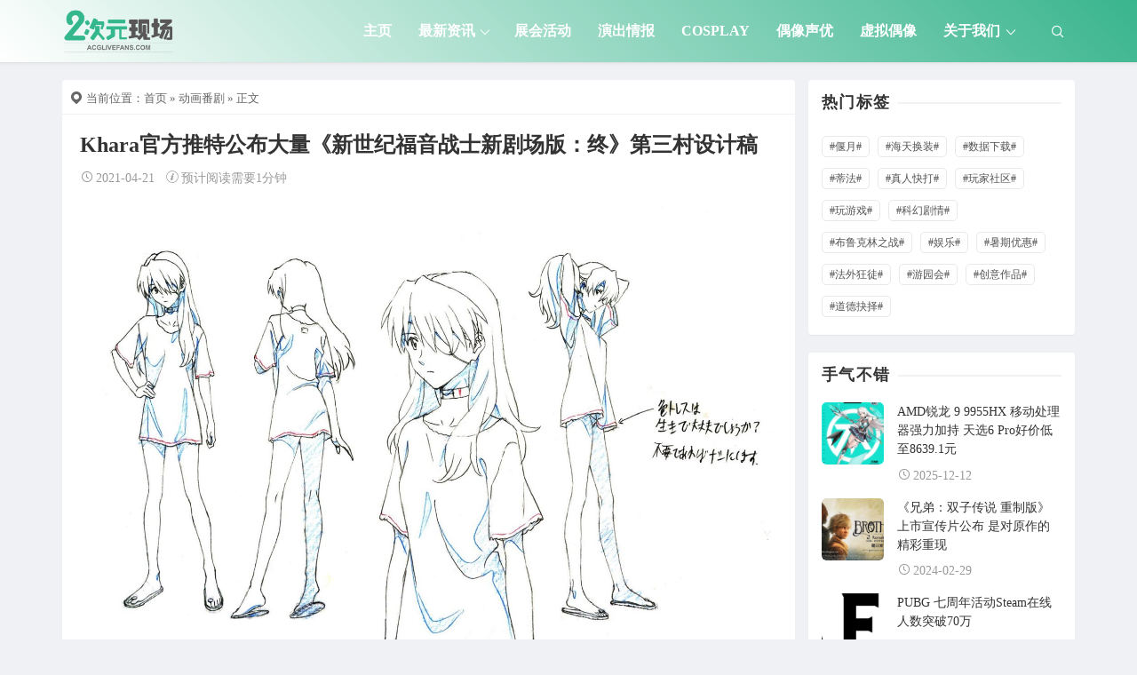

--- FILE ---
content_type: text/html; charset=UTF-8
request_url: https://www.acglivefan.com/archives/61485
body_size: 13985
content:
<!DOCTYPE html>
<html lang="en-US">
<head>
<meta http-equiv="content-type" content="text/html; charset=UTF-8">
<meta name="viewport" content="width=device-width, minimum-scale=1.0, maximum-scale=1.0, initial-scale=1.0">

<title>Khara官方推特公布大量《新世纪福音战士新剧场版：终》第三村设计稿-二次元现场</title>
<meta name="keywords" content="剧场版,新世纪福音战士,khara,明日香,草稿,动画番剧, 资讯聚合, 2021">
<meta name="description" content="虽然连续五周周末票房冠军的记录被《名侦探柯南：绯色的子弹》给打破了，但《新世纪福音战士新剧场版：终》还是不断在自家的官方各种账号放出各种幕后的资料，4月17日就在官方Khara二号机上公布了一张有庵野秀明老婆安野洋子设计的在第三村中服装、凉鞋的草案还有明日香珍爱的娃娃的设计稿。这部剧场版中，第三村这个自给自足的地方是这次《终》的一个亮点，几位主角少有享受到了正常人的生活。所以他们的服装都是很过去有">
<script type="application/javascript">var ajaxurl = "https://www.acglivefan.com/wp-admin/admin-ajax.php"</script><meta name='robots' content='max-image-preview:large' />
<script src="https://www.acglivefan.com/wp-content/themes/Relive-Pro/static/js/lazysizes.min.js" async=""></script><link rel="alternate" title="oEmbed (JSON)" type="application/json+oembed" href="https://www.acglivefan.com/wp-json/oembed/1.0/embed?url=https%3A%2F%2Fwww.acglivefan.com%2Farchives%2F61485" />
<link rel="alternate" title="oEmbed (XML)" type="text/xml+oembed" href="https://www.acglivefan.com/wp-json/oembed/1.0/embed?url=https%3A%2F%2Fwww.acglivefan.com%2Farchives%2F61485&#038;format=xml" />
<style id='wp-img-auto-sizes-contain-inline-css' type='text/css'>
img:is([sizes=auto i],[sizes^="auto," i]){contain-intrinsic-size:3000px 1500px}
/*# sourceURL=wp-img-auto-sizes-contain-inline-css */
</style>
<style id='wp-block-library-inline-css' type='text/css'>
:root{--wp-block-synced-color:#7a00df;--wp-block-synced-color--rgb:122,0,223;--wp-bound-block-color:var(--wp-block-synced-color);--wp-editor-canvas-background:#ddd;--wp-admin-theme-color:#007cba;--wp-admin-theme-color--rgb:0,124,186;--wp-admin-theme-color-darker-10:#006ba1;--wp-admin-theme-color-darker-10--rgb:0,107,160.5;--wp-admin-theme-color-darker-20:#005a87;--wp-admin-theme-color-darker-20--rgb:0,90,135;--wp-admin-border-width-focus:2px}@media (min-resolution:192dpi){:root{--wp-admin-border-width-focus:1.5px}}.wp-element-button{cursor:pointer}:root .has-very-light-gray-background-color{background-color:#eee}:root .has-very-dark-gray-background-color{background-color:#313131}:root .has-very-light-gray-color{color:#eee}:root .has-very-dark-gray-color{color:#313131}:root .has-vivid-green-cyan-to-vivid-cyan-blue-gradient-background{background:linear-gradient(135deg,#00d084,#0693e3)}:root .has-purple-crush-gradient-background{background:linear-gradient(135deg,#34e2e4,#4721fb 50%,#ab1dfe)}:root .has-hazy-dawn-gradient-background{background:linear-gradient(135deg,#faaca8,#dad0ec)}:root .has-subdued-olive-gradient-background{background:linear-gradient(135deg,#fafae1,#67a671)}:root .has-atomic-cream-gradient-background{background:linear-gradient(135deg,#fdd79a,#004a59)}:root .has-nightshade-gradient-background{background:linear-gradient(135deg,#330968,#31cdcf)}:root .has-midnight-gradient-background{background:linear-gradient(135deg,#020381,#2874fc)}:root{--wp--preset--font-size--normal:16px;--wp--preset--font-size--huge:42px}.has-regular-font-size{font-size:1em}.has-larger-font-size{font-size:2.625em}.has-normal-font-size{font-size:var(--wp--preset--font-size--normal)}.has-huge-font-size{font-size:var(--wp--preset--font-size--huge)}.has-text-align-center{text-align:center}.has-text-align-left{text-align:left}.has-text-align-right{text-align:right}.has-fit-text{white-space:nowrap!important}#end-resizable-editor-section{display:none}.aligncenter{clear:both}.items-justified-left{justify-content:flex-start}.items-justified-center{justify-content:center}.items-justified-right{justify-content:flex-end}.items-justified-space-between{justify-content:space-between}.screen-reader-text{border:0;clip-path:inset(50%);height:1px;margin:-1px;overflow:hidden;padding:0;position:absolute;width:1px;word-wrap:normal!important}.screen-reader-text:focus{background-color:#ddd;clip-path:none;color:#444;display:block;font-size:1em;height:auto;left:5px;line-height:normal;padding:15px 23px 14px;text-decoration:none;top:5px;width:auto;z-index:100000}html :where(.has-border-color){border-style:solid}html :where([style*=border-top-color]){border-top-style:solid}html :where([style*=border-right-color]){border-right-style:solid}html :where([style*=border-bottom-color]){border-bottom-style:solid}html :where([style*=border-left-color]){border-left-style:solid}html :where([style*=border-width]){border-style:solid}html :where([style*=border-top-width]){border-top-style:solid}html :where([style*=border-right-width]){border-right-style:solid}html :where([style*=border-bottom-width]){border-bottom-style:solid}html :where([style*=border-left-width]){border-left-style:solid}html :where(img[class*=wp-image-]){height:auto;max-width:100%}:where(figure){margin:0 0 1em}html :where(.is-position-sticky){--wp-admin--admin-bar--position-offset:var(--wp-admin--admin-bar--height,0px)}@media screen and (max-width:600px){html :where(.is-position-sticky){--wp-admin--admin-bar--position-offset:0px}}

/*# sourceURL=wp-block-library-inline-css */
</style><style id='global-styles-inline-css' type='text/css'>
:root{--wp--preset--aspect-ratio--square: 1;--wp--preset--aspect-ratio--4-3: 4/3;--wp--preset--aspect-ratio--3-4: 3/4;--wp--preset--aspect-ratio--3-2: 3/2;--wp--preset--aspect-ratio--2-3: 2/3;--wp--preset--aspect-ratio--16-9: 16/9;--wp--preset--aspect-ratio--9-16: 9/16;--wp--preset--color--black: #000000;--wp--preset--color--cyan-bluish-gray: #abb8c3;--wp--preset--color--white: #ffffff;--wp--preset--color--pale-pink: #f78da7;--wp--preset--color--vivid-red: #cf2e2e;--wp--preset--color--luminous-vivid-orange: #ff6900;--wp--preset--color--luminous-vivid-amber: #fcb900;--wp--preset--color--light-green-cyan: #7bdcb5;--wp--preset--color--vivid-green-cyan: #00d084;--wp--preset--color--pale-cyan-blue: #8ed1fc;--wp--preset--color--vivid-cyan-blue: #0693e3;--wp--preset--color--vivid-purple: #9b51e0;--wp--preset--gradient--vivid-cyan-blue-to-vivid-purple: linear-gradient(135deg,rgb(6,147,227) 0%,rgb(155,81,224) 100%);--wp--preset--gradient--light-green-cyan-to-vivid-green-cyan: linear-gradient(135deg,rgb(122,220,180) 0%,rgb(0,208,130) 100%);--wp--preset--gradient--luminous-vivid-amber-to-luminous-vivid-orange: linear-gradient(135deg,rgb(252,185,0) 0%,rgb(255,105,0) 100%);--wp--preset--gradient--luminous-vivid-orange-to-vivid-red: linear-gradient(135deg,rgb(255,105,0) 0%,rgb(207,46,46) 100%);--wp--preset--gradient--very-light-gray-to-cyan-bluish-gray: linear-gradient(135deg,rgb(238,238,238) 0%,rgb(169,184,195) 100%);--wp--preset--gradient--cool-to-warm-spectrum: linear-gradient(135deg,rgb(74,234,220) 0%,rgb(151,120,209) 20%,rgb(207,42,186) 40%,rgb(238,44,130) 60%,rgb(251,105,98) 80%,rgb(254,248,76) 100%);--wp--preset--gradient--blush-light-purple: linear-gradient(135deg,rgb(255,206,236) 0%,rgb(152,150,240) 100%);--wp--preset--gradient--blush-bordeaux: linear-gradient(135deg,rgb(254,205,165) 0%,rgb(254,45,45) 50%,rgb(107,0,62) 100%);--wp--preset--gradient--luminous-dusk: linear-gradient(135deg,rgb(255,203,112) 0%,rgb(199,81,192) 50%,rgb(65,88,208) 100%);--wp--preset--gradient--pale-ocean: linear-gradient(135deg,rgb(255,245,203) 0%,rgb(182,227,212) 50%,rgb(51,167,181) 100%);--wp--preset--gradient--electric-grass: linear-gradient(135deg,rgb(202,248,128) 0%,rgb(113,206,126) 100%);--wp--preset--gradient--midnight: linear-gradient(135deg,rgb(2,3,129) 0%,rgb(40,116,252) 100%);--wp--preset--font-size--small: 13px;--wp--preset--font-size--medium: 20px;--wp--preset--font-size--large: 36px;--wp--preset--font-size--x-large: 42px;--wp--preset--spacing--20: 0.44rem;--wp--preset--spacing--30: 0.67rem;--wp--preset--spacing--40: 1rem;--wp--preset--spacing--50: 1.5rem;--wp--preset--spacing--60: 2.25rem;--wp--preset--spacing--70: 3.38rem;--wp--preset--spacing--80: 5.06rem;--wp--preset--shadow--natural: 6px 6px 9px rgba(0, 0, 0, 0.2);--wp--preset--shadow--deep: 12px 12px 50px rgba(0, 0, 0, 0.4);--wp--preset--shadow--sharp: 6px 6px 0px rgba(0, 0, 0, 0.2);--wp--preset--shadow--outlined: 6px 6px 0px -3px rgb(255, 255, 255), 6px 6px rgb(0, 0, 0);--wp--preset--shadow--crisp: 6px 6px 0px rgb(0, 0, 0);}:where(.is-layout-flex){gap: 0.5em;}:where(.is-layout-grid){gap: 0.5em;}body .is-layout-flex{display: flex;}.is-layout-flex{flex-wrap: wrap;align-items: center;}.is-layout-flex > :is(*, div){margin: 0;}body .is-layout-grid{display: grid;}.is-layout-grid > :is(*, div){margin: 0;}:where(.wp-block-columns.is-layout-flex){gap: 2em;}:where(.wp-block-columns.is-layout-grid){gap: 2em;}:where(.wp-block-post-template.is-layout-flex){gap: 1.25em;}:where(.wp-block-post-template.is-layout-grid){gap: 1.25em;}.has-black-color{color: var(--wp--preset--color--black) !important;}.has-cyan-bluish-gray-color{color: var(--wp--preset--color--cyan-bluish-gray) !important;}.has-white-color{color: var(--wp--preset--color--white) !important;}.has-pale-pink-color{color: var(--wp--preset--color--pale-pink) !important;}.has-vivid-red-color{color: var(--wp--preset--color--vivid-red) !important;}.has-luminous-vivid-orange-color{color: var(--wp--preset--color--luminous-vivid-orange) !important;}.has-luminous-vivid-amber-color{color: var(--wp--preset--color--luminous-vivid-amber) !important;}.has-light-green-cyan-color{color: var(--wp--preset--color--light-green-cyan) !important;}.has-vivid-green-cyan-color{color: var(--wp--preset--color--vivid-green-cyan) !important;}.has-pale-cyan-blue-color{color: var(--wp--preset--color--pale-cyan-blue) !important;}.has-vivid-cyan-blue-color{color: var(--wp--preset--color--vivid-cyan-blue) !important;}.has-vivid-purple-color{color: var(--wp--preset--color--vivid-purple) !important;}.has-black-background-color{background-color: var(--wp--preset--color--black) !important;}.has-cyan-bluish-gray-background-color{background-color: var(--wp--preset--color--cyan-bluish-gray) !important;}.has-white-background-color{background-color: var(--wp--preset--color--white) !important;}.has-pale-pink-background-color{background-color: var(--wp--preset--color--pale-pink) !important;}.has-vivid-red-background-color{background-color: var(--wp--preset--color--vivid-red) !important;}.has-luminous-vivid-orange-background-color{background-color: var(--wp--preset--color--luminous-vivid-orange) !important;}.has-luminous-vivid-amber-background-color{background-color: var(--wp--preset--color--luminous-vivid-amber) !important;}.has-light-green-cyan-background-color{background-color: var(--wp--preset--color--light-green-cyan) !important;}.has-vivid-green-cyan-background-color{background-color: var(--wp--preset--color--vivid-green-cyan) !important;}.has-pale-cyan-blue-background-color{background-color: var(--wp--preset--color--pale-cyan-blue) !important;}.has-vivid-cyan-blue-background-color{background-color: var(--wp--preset--color--vivid-cyan-blue) !important;}.has-vivid-purple-background-color{background-color: var(--wp--preset--color--vivid-purple) !important;}.has-black-border-color{border-color: var(--wp--preset--color--black) !important;}.has-cyan-bluish-gray-border-color{border-color: var(--wp--preset--color--cyan-bluish-gray) !important;}.has-white-border-color{border-color: var(--wp--preset--color--white) !important;}.has-pale-pink-border-color{border-color: var(--wp--preset--color--pale-pink) !important;}.has-vivid-red-border-color{border-color: var(--wp--preset--color--vivid-red) !important;}.has-luminous-vivid-orange-border-color{border-color: var(--wp--preset--color--luminous-vivid-orange) !important;}.has-luminous-vivid-amber-border-color{border-color: var(--wp--preset--color--luminous-vivid-amber) !important;}.has-light-green-cyan-border-color{border-color: var(--wp--preset--color--light-green-cyan) !important;}.has-vivid-green-cyan-border-color{border-color: var(--wp--preset--color--vivid-green-cyan) !important;}.has-pale-cyan-blue-border-color{border-color: var(--wp--preset--color--pale-cyan-blue) !important;}.has-vivid-cyan-blue-border-color{border-color: var(--wp--preset--color--vivid-cyan-blue) !important;}.has-vivid-purple-border-color{border-color: var(--wp--preset--color--vivid-purple) !important;}.has-vivid-cyan-blue-to-vivid-purple-gradient-background{background: var(--wp--preset--gradient--vivid-cyan-blue-to-vivid-purple) !important;}.has-light-green-cyan-to-vivid-green-cyan-gradient-background{background: var(--wp--preset--gradient--light-green-cyan-to-vivid-green-cyan) !important;}.has-luminous-vivid-amber-to-luminous-vivid-orange-gradient-background{background: var(--wp--preset--gradient--luminous-vivid-amber-to-luminous-vivid-orange) !important;}.has-luminous-vivid-orange-to-vivid-red-gradient-background{background: var(--wp--preset--gradient--luminous-vivid-orange-to-vivid-red) !important;}.has-very-light-gray-to-cyan-bluish-gray-gradient-background{background: var(--wp--preset--gradient--very-light-gray-to-cyan-bluish-gray) !important;}.has-cool-to-warm-spectrum-gradient-background{background: var(--wp--preset--gradient--cool-to-warm-spectrum) !important;}.has-blush-light-purple-gradient-background{background: var(--wp--preset--gradient--blush-light-purple) !important;}.has-blush-bordeaux-gradient-background{background: var(--wp--preset--gradient--blush-bordeaux) !important;}.has-luminous-dusk-gradient-background{background: var(--wp--preset--gradient--luminous-dusk) !important;}.has-pale-ocean-gradient-background{background: var(--wp--preset--gradient--pale-ocean) !important;}.has-electric-grass-gradient-background{background: var(--wp--preset--gradient--electric-grass) !important;}.has-midnight-gradient-background{background: var(--wp--preset--gradient--midnight) !important;}.has-small-font-size{font-size: var(--wp--preset--font-size--small) !important;}.has-medium-font-size{font-size: var(--wp--preset--font-size--medium) !important;}.has-large-font-size{font-size: var(--wp--preset--font-size--large) !important;}.has-x-large-font-size{font-size: var(--wp--preset--font-size--x-large) !important;}
/*# sourceURL=global-styles-inline-css */
</style>

<style id='classic-theme-styles-inline-css' type='text/css'>
/*! This file is auto-generated */
.wp-block-button__link{color:#fff;background-color:#32373c;border-radius:9999px;box-shadow:none;text-decoration:none;padding:calc(.667em + 2px) calc(1.333em + 2px);font-size:1.125em}.wp-block-file__button{background:#32373c;color:#fff;text-decoration:none}
/*# sourceURL=/wp-includes/css/classic-themes.min.css */
</style>
<link rel='stylesheet' id='xintheme_vendors-css' href='https://www.acglivefan.com/wp-content/themes/Relive-Pro/static/css/vendors.css' type='text/css' media='all' />
<link rel='stylesheet' id='relive-style-css' href='https://www.acglivefan.com/wp-content/themes/Relive-Pro/static/css/style.css' type='text/css' media='all' />
<link rel='stylesheet' id='iconfont-css' href='https://www.acglivefan.com/wp-content/themes/Relive-Pro/static/font/iconfont.css' type='text/css' media='all' />
<link rel='stylesheet' id='fancybox-css' href='https://www.acglivefan.com/wp-content/themes/Relive-Pro/static/fancybox/jquery.fancybox.min.css' type='text/css' media='all' />
<script type="text/javascript" src="https://www.acglivefan.com/wp-includes/js/jquery/jquery.min.js" id="jquery-core-js"></script>
<script type="text/javascript" src="https://www.acglivefan.com/wp-includes/js/jquery/jquery-migrate.min.js" id="jquery-migrate-js"></script>
<link rel="https://api.w.org/" href="https://www.acglivefan.com/wp-json/" /><link rel="alternate" title="JSON" type="application/json" href="https://www.acglivefan.com/wp-json/wp/v2/posts/61485" /><style>.mobile-header--inverse .mobile-header-btn,.mobile-header--inverse .mobile-header-btn:hover,.navigation-bar--inverse .navigation--main > li > a, .navigation-bar--inverse .navigation-bar-btn,.navigation-bar--inverse .navigation--main > li.current-menu-item > a, .navigation-bar--inverse .navigation--main > li:hover > a,.navigation-bar--inverse .navigation-bar-btn:hover,.social-list--inverse > li > a,.social-list--inverse > li > a:hover {color: #fff;}</style><style>.post__thumb a:first-child{-webkit-backface-visibility: hidden;-moz-backface-visibility: hidden;-webkit-transform: translate3d(0, 0, 0);-moz-transform: translate3d(0, 0, 0);}.post__thumb a,.post--overlay,.post__thumb img,.xintheme-ad img,.widget img,.entry-content img,.featured-with-overlap-posts .sub-posts article .post__thumb{border-radius: 5px}.post__thumb a + a{border-radius: 2px}.post__cat,.category-tile__name{border-radius: 2px}</style><style>.breadcrumb a:hover,.post .post__title a:hover {color:}.navigation--main > li > a::before {background:#39b58d}.site-header--skin-4 .navigation--main > li > a::before {background: #39b58d !important;}</style><meta name="baidu-site-verification" content="code-l5OO1YqpXX" />
<script>
var _hmt = _hmt || [];
(function() {
  var hm = document.createElement("script");
  hm.src = "https://hm.baidu.com/hm.js?d2e705caa197e0fad943e3d38623d195";
  var s = document.getElementsByTagName("script")[0]; 
  s.parentNode.insertBefore(hm, s);
})();
</script>
<!-- Global site tag (gtag.js) - Google Analytics -->
<script async src="https://www.googletagmanager.com/gtag/js?id=G-G7GZ41EXW4"></script>
<script>
  window.dataLayer = window.dataLayer || [];
  function gtag(){dataLayer.push(arguments);}
  gtag('js', new Date());

  gtag('config', 'G-G7GZ41EXW4');
</script><link rel="icon" href="https://www.acglivefan.com/wp-content/uploads/2016/04/cropped-logo_512-32x32.png" sizes="32x32" />
<link rel="icon" href="https://www.acglivefan.com/wp-content/uploads/2016/04/cropped-logo_512-192x192.png" sizes="192x192" />
<link rel="apple-touch-icon" href="https://www.acglivefan.com/wp-content/uploads/2016/04/cropped-logo_512-180x180.png" />
<meta name="msapplication-TileImage" content="https://www.acglivefan.com/wp-content/uploads/2016/04/cropped-logo_512-270x270.png" />
<link rel='stylesheet' id='xintheme_blocks_block_assets-css' href='https://www.acglivefan.com/wp-content/themes/Relive-Pro/static/dist/blocks.style.build.css' type='text/css' media='all' />
</head>
<body class="wp-singular post-template-default single single-post postid-61485 single-format-standard wp-theme-Relive-Pro body_relive_v3">
<div class="site-wrapper">
	<style>.site-header .navigation-bar,.site-header .mobile-header,.site-header--skin-4, .site-header--skin-4 .mobile-header {background: #ffffff;background: -webkit-linear-gradient(-495deg, #39b58d 0, #ffffff 100%);background: linear-gradient(225deg, #39b58d 0, #ffffff 100%);}</style>
<header class="site-header site-header--skin-2">
<div id="mnmd-mobile-header" class="mobile-header visible-xs visible-sm mobile-header--inverse">
	<div class="mobile-header__inner mobile-header__inner--flex">
		<div class="header-branding header-branding--mobile mobile-header__section text-left">
			<div class="header-logo header-logo--mobile flexbox__item text-left">
				<a href="https://www.acglivefan.com">
					<img src="https://www.acglivefan.com/wp-content/uploads/2021/05/logo.png" alt="二次元现场">
				</a>
			</div>
		</div>
		<div class="mobile-header__section text-right">
			<button type="submit" class="mobile-header-btn js-search-dropdown-toggle">
				<span class="hidden-xs">搜索</span>
				<i class="iconfont icon-sousuo mdicon--last hidden-xs"></i>
				<i class="iconfont icon-sousuo visible-xs-inline-block"></i>
			</button>
			<a href="#mnmd-offcanvas-mobile" class="offcanvas-menu-toggle mobile-header-btn js-mnmd-offcanvas-toggle">
				<span class="hidden-xs">菜单</span>
				<i class="iconfont icon-wangzhandaohang mdicon--last hidden-xs"></i>
				<i class="iconfont icon-wangzhandaohang visible-xs-inline-block"></i>
			</a>
		</div>
	</div>
</div><nav class="navigation-bar navigation-bar--fullwidth hidden-xs hidden-sm js-sticky-header-holder navigation-bar--inverse">
<div class="container container--wide"><div class="navigation-bar__inner">
	<div class="navigation-bar__section">
		<div class="site-logo header-logo">
			<a href="https://www.acglivefan.com">
				<img src="https://www.acglivefan.com/wp-content/uploads/2021/05/logo.png" alt="二次元现场">
			</a>
		</div>
	</div>
	<div class="navigation-wrapper navigation-bar__section js-priority-nav">
		<div id="main-menu" class="menu-main-menu-container">
			<ul id="menu-main-menu" class="navigation navigation--main navigation--inline">
				<li class="menu-item"><a href="https://www.acglivefan.com/">主页</a></li>
<li class="menu-item current-post-ancestor current-menu-parent menu-item-has-children"><a href="https://www.acglivefan.com/news">最新资讯</a>
<ul class="sub-menu">
	<li class="menu-item current-post-ancestor current-menu-parent"><a href="https://www.acglivefan.com/anime">动画番剧</a></li>
	<li class="menu-item"><a href="https://www.acglivefan.com/comic">漫画小说</a></li>
	<li class="menu-item"><a href="https://www.acglivefan.com/%e6%b8%b8%e6%88%8f%e8%b5%84%e8%ae%af">游戏资讯</a></li>
	<li class="menu-item"><a href="https://www.acglivefan.com/model">手办周边</a></li>
</ul>
</li>
<li class="menu-item"><a href="https://www.acglivefan.com/acg">展会活动</a></li>
<li class="menu-item"><a href="https://www.acglivefan.com/%e6%bc%94%e5%87%ba%e6%83%85%e6%8a%a5">演出情报</a></li>
<li class="menu-item"><a href="https://www.acglivefan.com/cosplay">Cosplay</a></li>
<li class="menu-item"><a href="https://www.acglivefan.com/idol">偶像声优</a></li>
<li class="menu-item"><a href="https://www.acglivefan.com/vtuber">虚拟偶像</a></li>
<li class="menu-item menu-item-has-children"><a href="https://www.acglivefan.com/about">关于我们</a>
<ul class="sub-menu">
	<li class="menu-item"><a rel="privacy-policy" href="https://www.acglivefan.com/policy">隐私政策</a></li>
	<li class="menu-item"><a href="https://www.acglivefan.com/%e6%b8%a0%e9%81%93%e5%90%88%e4%bd%9c">渠道合作</a></li>
	<li class="menu-item"><a href="https://www.acglivefan.com/shengming">免责声明</a></li>
	<li class="menu-item"><a href="https://www.acglivefan.com/tousu">内容投诉</a></li>
</ul>
</li>
							</ul>
		</div>
	</div>
	<div class="navigation-bar__section lwa lwa-template-modal">
				<button type="submit" class="navigation-bar-btn js-search-dropdown-toggle">
			<i class="iconfont icon-sousuo"></i>
		</button>
	</div>
</div>
<div id="header-search-dropdown" class="header-search-dropdown ajax-search is-in-navbar js-ajax-search">
	<div class="container container--narrow">
		<form class="search-form search-form--horizontal" method="get" action="https://www.acglivefan.com/">
			<div class="search-form__input-wrap">
				<input type="text" name="s" class="search-form__input" placeholder="输入关键词进行搜索..." value=""/>
			</div>
			<div class="search-form__submit-wrap">
				<button type="submit" class="search-form__submit btn btn-primary">搜索一下</button>
			</div>
		</form>
		
		<div class="search-results">
			<div class="typing-loader"></div>
			<div class="search-results__inner"></div>
		</div>
	</div>
</div></div></nav>
</header>

		<div class="site-content">
		
		<div class="mnmd-block mnmd-block--fullwidth">
			<div class="container ">
				<div class="row">
										<div class="relive_v3_15 mnmd-main-col">
					<ul class="breadcrumb"><li><i class="iconfont icon-tripposition"></i> 当前位置：</li><a href="https://www.acglivefan.com">首页</a> &raquo; <a href="https://www.acglivefan.com/anime">动画番剧</a>  &raquo; 正文</ul>										<div class=" relive_v3 relive_v3_bottom_0">
												<article class="mnmd-block post">
						<div class="single-content">
							<header class="single-header">

<h1 class="entry-title">Khara官方推特公布大量《新世纪福音战士新剧场版：终》第三村设计稿</h1>
<div class="entry-meta">
				<time class="time published" title="2021-04-21"><i class="iconfont icon-time"></i>2021-04-21</time>
						<span><i class="iconfont icon-tishi3"></i>预计阅读需要1分钟</span>
	</div>
</header>																					<div class="entry-content typography-copy">
							<p><img fetchpriority="high" decoding="async" class="aligncenter size-full wp-image-61486" title="Khara官方推特公布大量《新世纪福音战士新剧场版：终》第三村设计稿" src="https://www.acglivefan.com/wp-content/uploads/2021/04/khara官方推特公布大量《新世纪福音战士新剧场版：.jpg" alt="Khara官方推特公布大量《新世纪福音战士新剧场版：终》第三村设计稿" width="2048" height="1448" srcset="https://www.acglivefan.com/wp-content/uploads/2021/04/khara官方推特公布大量《新世纪福音战士新剧场版：.jpg 2048w, https://www.acglivefan.com/wp-content/uploads/2021/04/khara官方推特公布大量《新世纪福音战士新剧场版：-300x212.jpg 300w, https://www.acglivefan.com/wp-content/uploads/2021/04/khara官方推特公布大量《新世纪福音战士新剧场版：-1024x724.jpg 1024w, https://www.acglivefan.com/wp-content/uploads/2021/04/khara官方推特公布大量《新世纪福音战士新剧场版：-768x543.jpg 768w, https://www.acglivefan.com/wp-content/uploads/2021/04/khara官方推特公布大量《新世纪福音战士新剧场版：-1536x1086.jpg 1536w" sizes="(max-width: 2048px) 100vw, 2048px" /></p>
<p>虽然连续五周周末票房冠军的记录被《名侦探柯南：绯色的子弹》给打破了，但《新世纪福音战士新剧场版：终》还是不断在自家的官方各种账号放出各种幕后的资料，4月17日就在官方Khara二号机上公布了一张有庵野秀明老婆安野洋子设计的在第三村中服装、凉鞋的草案还有明日香珍爱的娃娃的设计稿。这部剧场版中，第三村这个自给自足的地方是这次《终》的一个亮点，几位主角少有享受到了正常人的生活。所以他们的服装都是很过去有了不同，上一部中明日香的战斗服+帽子的造型其实很成功，我看到盗版周边上出了好多款，销量也很高。<br />
<span id="more-672979"></span></p>
<p><img decoding="async" class="aligncenter size-full wp-image-61487" title="Khara官方推特公布大量《新世纪福音战士新剧场版：终》第三村设计稿" src="https://www.acglivefan.com/wp-content/uploads/2021/04/khara官方推特公布大量《新世纪福音战士新剧场版：-1.jpg" alt="Khara官方推特公布大量《新世纪福音战士新剧场版：终》第三村设计稿" width="2048" height="1448" srcset="https://www.acglivefan.com/wp-content/uploads/2021/04/khara官方推特公布大量《新世纪福音战士新剧场版：-1.jpg 2048w, https://www.acglivefan.com/wp-content/uploads/2021/04/khara官方推特公布大量《新世纪福音战士新剧场版：-1-300x212.jpg 300w, https://www.acglivefan.com/wp-content/uploads/2021/04/khara官方推特公布大量《新世纪福音战士新剧场版：-1-1024x724.jpg 1024w, https://www.acglivefan.com/wp-content/uploads/2021/04/khara官方推特公布大量《新世纪福音战士新剧场版：-1-768x543.jpg 768w, https://www.acglivefan.com/wp-content/uploads/2021/04/khara官方推特公布大量《新世纪福音战士新剧场版：-1-1536x1086.jpg 1536w" sizes="(max-width: 2048px) 100vw, 2048px" /></p>
<p><img fetchpriority="high" decoding="async" class="aligncenter size-full wp-image-61486" title="Khara官方推特公布大量《新世纪福音战士新剧场版：终》第三村设计稿" src="https://www.acglivefan.com/wp-content/uploads/2021/04/khara官方推特公布大量《新世纪福音战士新剧场版：.jpg" alt="Khara官方推特公布大量《新世纪福音战士新剧场版：终》第三村设计稿" width="2048" height="1448" srcset="https://www.acglivefan.com/wp-content/uploads/2021/04/khara官方推特公布大量《新世纪福音战士新剧场版：.jpg 2048w, https://www.acglivefan.com/wp-content/uploads/2021/04/khara官方推特公布大量《新世纪福音战士新剧场版：-300x212.jpg 300w, https://www.acglivefan.com/wp-content/uploads/2021/04/khara官方推特公布大量《新世纪福音战士新剧场版：-1024x724.jpg 1024w, https://www.acglivefan.com/wp-content/uploads/2021/04/khara官方推特公布大量《新世纪福音战士新剧场版：-768x543.jpg 768w, https://www.acglivefan.com/wp-content/uploads/2021/04/khara官方推特公布大量《新世纪福音战士新剧场版：-1536x1086.jpg 1536w" sizes="(max-width: 2048px) 100vw, 2048px" /><br />
<img decoding="async" class="aligncenter size-full wp-image-61488" title="Khara官方推特公布大量《新世纪福音战士新剧场版：终》第三村设计稿" src="https://www.acglivefan.com/wp-content/uploads/2021/04/khara官方推特公布大量《新世纪福音战士新剧场版：-2.jpg" alt="Khara官方推特公布大量《新世纪福音战士新剧场版：终》第三村设计稿" width="2048" height="1448" srcset="https://www.acglivefan.com/wp-content/uploads/2021/04/khara官方推特公布大量《新世纪福音战士新剧场版：-2.jpg 2048w, https://www.acglivefan.com/wp-content/uploads/2021/04/khara官方推特公布大量《新世纪福音战士新剧场版：-2-300x212.jpg 300w, https://www.acglivefan.com/wp-content/uploads/2021/04/khara官方推特公布大量《新世纪福音战士新剧场版：-2-1024x724.jpg 1024w, https://www.acglivefan.com/wp-content/uploads/2021/04/khara官方推特公布大量《新世纪福音战士新剧场版：-2-768x543.jpg 768w, https://www.acglivefan.com/wp-content/uploads/2021/04/khara官方推特公布大量《新世纪福音战士新剧场版：-2-1536x1086.jpg 1536w" sizes="(max-width: 2048px) 100vw, 2048px" /></p>
<p>明日香·第3村的服装（风衣）·凉鞋 草稿</p>
<p>明日香・第3村的服装（睡衣T恤）・草稿方案-07 （均为井关修一设计）</p>
<p><img loading="lazy" decoding="async" class="aligncenter size-full wp-image-61489" title="Khara官方推特公布大量《新世纪福音战士新剧场版：终》第三村设计稿" src="https://www.acglivefan.com/wp-content/uploads/2021/04/khara官方推特公布大量《新世纪福音战士新剧场版：-3.jpg" alt="Khara官方推特公布大量《新世纪福音战士新剧场版：终》第三村设计稿" width="2048" height="1448" srcset="https://www.acglivefan.com/wp-content/uploads/2021/04/khara官方推特公布大量《新世纪福音战士新剧场版：-3.jpg 2048w, https://www.acglivefan.com/wp-content/uploads/2021/04/khara官方推特公布大量《新世纪福音战士新剧场版：-3-300x212.jpg 300w, https://www.acglivefan.com/wp-content/uploads/2021/04/khara官方推特公布大量《新世纪福音战士新剧场版：-3-1024x724.jpg 1024w, https://www.acglivefan.com/wp-content/uploads/2021/04/khara官方推特公布大量《新世纪福音战士新剧场版：-3-768x543.jpg 768w, https://www.acglivefan.com/wp-content/uploads/2021/04/khara官方推特公布大量《新世纪福音战士新剧场版：-3-1536x1086.jpg 1536w" sizes="auto, (max-width: 2048px) 100vw, 2048px" /><br />
<img loading="lazy" decoding="async" class="aligncenter size-full wp-image-61490" title="Khara官方推特公布大量《新世纪福音战士新剧场版：终》第三村设计稿" src="https://www.acglivefan.com/wp-content/uploads/2021/04/khara官方推特公布大量《新世纪福音战士新剧场版：-4.jpg" alt="Khara官方推特公布大量《新世纪福音战士新剧场版：终》第三村设计稿" width="2048" height="1448" srcset="https://www.acglivefan.com/wp-content/uploads/2021/04/khara官方推特公布大量《新世纪福音战士新剧场版：-4.jpg 2048w, https://www.acglivefan.com/wp-content/uploads/2021/04/khara官方推特公布大量《新世纪福音战士新剧场版：-4-300x212.jpg 300w, https://www.acglivefan.com/wp-content/uploads/2021/04/khara官方推特公布大量《新世纪福音战士新剧场版：-4-1024x724.jpg 1024w, https://www.acglivefan.com/wp-content/uploads/2021/04/khara官方推特公布大量《新世纪福音战士新剧场版：-4-768x543.jpg 768w, https://www.acglivefan.com/wp-content/uploads/2021/04/khara官方推特公布大量《新世纪福音战士新剧场版：-4-1536x1086.jpg 1536w" sizes="auto, (max-width: 2048px) 100vw, 2048px" /><br />
<img loading="lazy" decoding="async" class="aligncenter size-full wp-image-61491" title="Khara官方推特公布大量《新世纪福音战士新剧场版：终》第三村设计稿" src="https://www.acglivefan.com/wp-content/uploads/2021/04/khara官方推特公布大量《新世纪福音战士新剧场版：-5.jpg" alt="Khara官方推特公布大量《新世纪福音战士新剧场版：终》第三村设计稿" width="2048" height="1448" srcset="https://www.acglivefan.com/wp-content/uploads/2021/04/khara官方推特公布大量《新世纪福音战士新剧场版：-5.jpg 2048w, https://www.acglivefan.com/wp-content/uploads/2021/04/khara官方推特公布大量《新世纪福音战士新剧场版：-5-300x212.jpg 300w, https://www.acglivefan.com/wp-content/uploads/2021/04/khara官方推特公布大量《新世纪福音战士新剧场版：-5-1024x724.jpg 1024w, https://www.acglivefan.com/wp-content/uploads/2021/04/khara官方推特公布大量《新世纪福音战士新剧场版：-5-768x543.jpg 768w, https://www.acglivefan.com/wp-content/uploads/2021/04/khara官方推特公布大量《新世纪福音战士新剧场版：-5-1536x1086.jpg 1536w" sizes="auto, (max-width: 2048px) 100vw, 2048px" /></p>
<p>第3村松方先生/草稿案</p>
<p>第3村路人・其他孩子・草稿案</p>
<p>第3村路人女·草稿案（都是 锦织敦史 设计）</p>
														</div>
																					<footer class="single-footer entry-footer">
							<div class="entry-info">
								<div class="row row--space-between grid-gutter-10">
									<div class="entry-tags col-sm-12">
										<ul>
											<li class="entry-tags__icon"><i class="iconfont icon-tag"></i><span class="sr-only">文章标签</span></li><li><a href="https://www.acglivefan.com/archives/tag/%e5%89%a7%e5%9c%ba%e7%89%88" rel="tag">剧场版</a></li><li><a href="https://www.acglivefan.com/archives/tag/%e6%96%b0%e4%b8%96%e7%ba%aa%e7%a6%8f%e9%9f%b3%e6%88%98%e5%a3%ab" rel="tag">新世纪福音战士</a></li><li><a href="https://www.acglivefan.com/archives/tag/khara" rel="tag">khara</a></li><li><a href="https://www.acglivefan.com/archives/tag/%e6%98%8e%e6%97%a5%e9%a6%99" rel="tag">明日香</a></li><li><a href="https://www.acglivefan.com/archives/tag/%e8%8d%89%e7%a8%bf" rel="tag">草稿</a></li>										</ul>
									</div>
								</div>
							</div>
																					</footer>
						</div>
						</article>
												<div class="posts-navigation single-entry-section clearfix">
		<div class="posts-navigation__prev">
		<article class="post--overlay post--overlay-bottom post--overlay-floorfade">
		<img class="background-img" src="https://www.acglivefan.com/wp-content/uploads/2021/04/《咒术回战》漫画发行量突破4500万册.jpg">
		<div class="post__text inverse-text">
			<div class="post__text-wrap">
				<a class="posts-navigation__label" href="https://www.acglivefan.com/archives/61483"><span><i class="iconfont icon-return"></i>上一篇</span></a>
				<div class="post__text-inner">
					<h3 class="post__title typescale-1">《咒术回战》漫画发行量突破4500万册</h3>
				</div>
			</div>
		</div>
		<a href="https://www.acglivefan.com/archives/61483" class="link-overlay"></a>
		</article>
	</div>
			<div class="posts-navigation__next">
		<article class="post--overlay post--overlay-bottom post--overlay-floorfade">
		<img class="background-img" src="https://www.acglivefan.com/wp-content/uploads/2021/04/败犬穿越搞逆袭-漫改真人电影《东京复仇者》本预.jpg">
		<div class="post__text inverse-text">
			<div class="post__text-wrap">
				<a class="posts-navigation__label" href="https://www.acglivefan.com/archives/61492"><span>下一篇<i class="iconfont icon-enter"></i></span></a>
				<div class="post__text-inner">
					<h3 class="post__title typescale-1">败犬穿越搞逆袭-漫改真人电影《东京复仇者》本预告</h3>
				</div>
			</div>
		</div>
		<a href="https://www.acglivefan.com/archives/61492" class="link-overlay"></a>
		</article>
	</div>
	</div>						<div class="related-posts single-entry-section">
	<div class="block-heading ">
		<h4 class="block-heading__title">你也可能喜欢</h4>
	</div>
	<div class="posts-list">
		<div class="row row--space-between">
			<div class="col-xs-12 col-sm-12">
				<ul class="list-space-md list-unstyled list-seperated">
									<li><article class="post post--horizontal post--horizontal-xs">
					<div class="post__thumb min-height-100">
						<a href="https://www.acglivefan.com/archives/70450">
							<img class="lazyload" src="https://www.acglivefan.com/wp-content/uploads/2017/10/loading_a788ad0.gif" data-src="https://www.acglivefan.com/wp-content/themes/Relive-Pro/timthumb.php&#63;src=https://www.acglivefan.com/wp-content/uploads/2024/08/《新世纪福音战士》艺术与潮流·遇见eva中国首.jpg&#38;w=180&#38;h=180&#38;zc=1&#38;q=100" alt="《新世纪福音战士》“艺术与潮流·遇见EVA”中国首展正式开启" width="180" height="180">
						</a>
					</div>
					<div class="post__text ">
						<h3 class="post__title typescale-1">
							<a href="https://www.acglivefan.com/archives/70450">《新世纪福音战士》“艺术与潮流·遇见EVA”中国首展正式开启</a>
						</h3>
						<div class="post__meta">
							<time class="time published" title="2024-08-05"><i class="iconfont icon-time"></i>2024-08-05</time>
																				</div>
					</div>
					</article>
					</li>
										<li><article class="post post--horizontal post--horizontal-xs">
					<div class="post__thumb min-height-100">
						<a href="https://www.acglivefan.com/archives/68491">
							<img class="lazyload" src="https://www.acglivefan.com/wp-content/uploads/2017/10/loading_a788ad0.gif" data-src="https://www.acglivefan.com/wp-content/themes/Relive-Pro/timthumb.php&#63;src=https://www.acglivefan.com/wp-content/uploads/2023/09/明日热爱-战意补完！rog-x-eva联名新品全网开售.jpg&#38;w=180&#38;h=180&#38;zc=1&#38;q=100" alt="明日热爱 战意补完！ROG x EVA联名新品全网开售" width="180" height="180">
						</a>
					</div>
					<div class="post__text ">
						<h3 class="post__title typescale-1">
							<a href="https://www.acglivefan.com/archives/68491">明日热爱 战意补完！ROG x EVA联名新品全网开售</a>
						</h3>
						<div class="post__meta">
							<time class="time published" title="2023-09-05"><i class="iconfont icon-time"></i>2023-09-05</time>
																				</div>
					</div>
					</article>
					</li>
										<li><article class="post post--horizontal post--horizontal-xs">
					<div class="post__thumb min-height-100">
						<a href="https://www.acglivefan.com/archives/68457">
							<img class="lazyload" src="https://www.acglivefan.com/wp-content/uploads/2017/10/loading_a788ad0.gif" data-src="https://www.acglivefan.com/wp-content/themes/Relive-Pro/timthumb.php&#63;src=https://www.acglivefan.com/wp-content/uploads/2023/09/战力补完！-rog-x-eva信仰联名装备预约开启.jpg&#38;w=180&#38;h=180&#38;zc=1&#38;q=100" alt="战力补完！ ROG x EVA信仰联名装备预约开启" width="180" height="180">
						</a>
					</div>
					<div class="post__text ">
						<h3 class="post__title typescale-1">
							<a href="https://www.acglivefan.com/archives/68457">战力补完！ ROG x EVA信仰联名装备预约开启</a>
						</h3>
						<div class="post__meta">
							<time class="time published" title="2023-09-01"><i class="iconfont icon-time"></i>2023-09-01</time>
																				</div>
					</div>
					</article>
					</li>
										<li><article class="post post--horizontal post--horizontal-xs">
					<div class="post__thumb min-height-100">
						<a href="https://www.acglivefan.com/archives/68133">
							<img class="lazyload" src="https://www.acglivefan.com/wp-content/uploads/2017/10/loading_a788ad0.gif" data-src="https://www.acglivefan.com/wp-content/themes/Relive-Pro/timthumb.php&#63;src=https://www.acglivefan.com/wp-content/uploads/2023/07/竞化纪元，梦幻联动！rog×eva新品发布会登陆bw-2023.jpg&#38;w=180&#38;h=180&#38;zc=1&#38;q=100" alt="竞化纪元，梦幻联动！ROG×EVA新品发布会登陆BW 2023" width="180" height="180">
						</a>
					</div>
					<div class="post__text ">
						<h3 class="post__title typescale-1">
							<a href="https://www.acglivefan.com/archives/68133">竞化纪元，梦幻联动！ROG×EVA新品发布会登陆BW 2023</a>
						</h3>
						<div class="post__meta">
							<time class="time published" title="2023-07-23"><i class="iconfont icon-time"></i>2023-07-23</time>
																				</div>
					</div>
					</article>
					</li>
									</ul>
			</div>
		</div>
	</div>
</div>											</div>
										</div>
										<div class="mnmd-sub-col mnmd-sub-col--right js-sticky-sidebar">
    <div class="theiaStickySidebar">

    
    
    
    
    

    <div class="widget relive_widget_v3 xintheme_tag"><div class="widget__title block-heading block-heading--line"><h4 class="widget__title-text">热门标签</h4></div><ul class="colorful-categories box"><li><a href="https://www.acglivefan.com/archives/tag/%e5%81%83%e6%9c%88" class="tag-item" title="#偃月# 共有1篇文章">#偃月#<!--sup>1</sup--></a></li><li><a href="https://www.acglivefan.com/archives/tag/%e6%b5%b7%e5%a4%a9%e6%8d%a2%e8%a3%85" class="tag-item" title="#海天换装# 共有1篇文章">#海天换装#<!--sup>1</sup--></a></li><li><a href="https://www.acglivefan.com/archives/tag/%e6%95%b0%e6%8d%ae%e4%b8%8b%e8%bd%bd" class="tag-item" title="#数据下载# 共有1篇文章">#数据下载#<!--sup>1</sup--></a></li><li><a href="https://www.acglivefan.com/archives/tag/%e8%92%82%e6%b3%95" class="tag-item" title="#蒂法# 共有3篇文章">#蒂法#<!--sup>3</sup--></a></li><li><a href="https://www.acglivefan.com/archives/tag/%e7%9c%9f%e4%ba%ba%e5%bf%ab%e6%89%93" class="tag-item" title="#真人快打# 共有2篇文章">#真人快打#<!--sup>2</sup--></a></li><li><a href="https://www.acglivefan.com/archives/tag/%e7%8e%a9%e5%ae%b6%e7%a4%be%e5%8c%ba" class="tag-item" title="#玩家社区# 共有3篇文章">#玩家社区#<!--sup>3</sup--></a></li><li><a href="https://www.acglivefan.com/archives/tag/%e7%8e%a9%e6%b8%b8%e6%88%8f" class="tag-item" title="#玩游戏# 共有1篇文章">#玩游戏#<!--sup>1</sup--></a></li><li><a href="https://www.acglivefan.com/archives/tag/%e7%a7%91%e5%b9%bb%e5%89%a7%e6%83%85" class="tag-item" title="#科幻剧情# 共有1篇文章">#科幻剧情#<!--sup>1</sup--></a></li><li><a href="https://www.acglivefan.com/archives/tag/%e5%b8%83%e9%b2%81%e5%85%8b%e6%9e%97%e4%b9%8b%e6%88%98" class="tag-item" title="#布鲁克林之战# 共有1篇文章">#布鲁克林之战#<!--sup>1</sup--></a></li><li><a href="https://www.acglivefan.com/archives/tag/%e5%a8%b1%e4%b9%90" class="tag-item" title="#娱乐# 共有5篇文章">#娱乐#<!--sup>5</sup--></a></li><li><a href="https://www.acglivefan.com/archives/tag/%e6%9a%91%e6%9c%9f%e4%bc%98%e6%83%a0" class="tag-item" title="#暑期优惠# 共有1篇文章">#暑期优惠#<!--sup>1</sup--></a></li><li><a href="https://www.acglivefan.com/archives/tag/%e6%b3%95%e5%a4%96%e7%8b%82%e5%be%92" class="tag-item" title="#法外狂徒# 共有1篇文章">#法外狂徒#<!--sup>1</sup--></a></li><li><a href="https://www.acglivefan.com/archives/tag/%e6%b8%b8%e5%9b%ad%e4%bc%9a" class="tag-item" title="#游园会# 共有3篇文章">#游园会#<!--sup>3</sup--></a></li><li><a href="https://www.acglivefan.com/archives/tag/%e5%88%9b%e6%84%8f%e4%bd%9c%e5%93%81" class="tag-item" title="#创意作品# 共有1篇文章">#创意作品#<!--sup>1</sup--></a></li><li><a href="https://www.acglivefan.com/archives/tag/%e9%81%93%e5%be%b7%e6%8a%89%e6%8b%a9" class="tag-item" title="#道德抉择# 共有1篇文章">#道德抉择#<!--sup>1</sup--></a></li></ul></div><div class="widget relive_widget_v3">
	<div class="mnmd-widget-reviews-list">	
	<div class="widget__title block-heading block-heading--line">
		<h4 class="widget__title-text">手气不错</h4>
	</div>
	<ol class="posts-list list-space-sm list-unstyled">
												<li><article class="post post--horizontal post--horizontal-xxs">
		<div class="post__thumb min-height-70">
			<a href="https://www.acglivefan.com/archives/73085">
				<img class="lazyload" src="https://www.acglivefan.com/wp-content/uploads/2017/10/loading_a788ad0.gif" data-src="https://www.acglivefan.com/wp-content/themes/Relive-Pro/timthumb.php&#63;src=https://www.acglivefan.com/wp-content/uploads/2025/12/amd锐龙-9-9955hx-移动处理器强力加持-天选6-pro好价低至8639-1元.png&#38;w=180&#38;h=180&#38;zc=1&#38;q=100" alt="AMD锐龙 9 9955HX 移动处理器强力加持 天选6 Pro好价低至8639.1元" width="180" height="180">
			</a>
		</div>
		<div class="post__text ">
			<h3 class="post__title typescale-0">
				<a href="https://www.acglivefan.com/archives/73085">AMD锐龙 9 9955HX 移动处理器强力加持 天选6 Pro好价低至8639.1元</a>
			</h3>
			<div class="post__meta ">
				<time class="time published"><i class="iconfont icon-time"></i>2025-12-12</time>
							</div>
		</div>
		</article></li>
																<li><article class="post post--horizontal post--horizontal-xxs">
		<div class="post__thumb min-height-70">
			<a href="https://www.acglivefan.com/archives/69583">
				<img class="lazyload" src="https://www.acglivefan.com/wp-content/uploads/2017/10/loading_a788ad0.gif" data-src="https://www.acglivefan.com/wp-content/themes/Relive-Pro/timthumb.php&#63;src=https://www.acglivefan.com/wp-content/uploads/2024/02/《兄弟：双子传说-重制版》上市宣传片公布-是对原.png&#38;w=180&#38;h=180&#38;zc=1&#38;q=100" alt="《兄弟：双子传说 重制版》上市宣传片公布 是对原作的精彩重现" width="180" height="180">
			</a>
		</div>
		<div class="post__text ">
			<h3 class="post__title typescale-0">
				<a href="https://www.acglivefan.com/archives/69583">《兄弟：双子传说 重制版》上市宣传片公布 是对原作的精彩重现</a>
			</h3>
			<div class="post__meta ">
				<time class="time published"><i class="iconfont icon-time"></i>2024-02-29</time>
							</div>
		</div>
		</article></li>
																<li><article class="post post--horizontal post--horizontal-xxs">
		<div class="post__thumb min-height-70">
			<a href="https://www.acglivefan.com/archives/69689">
				<img class="lazyload" src="https://www.acglivefan.com/wp-content/uploads/2017/10/loading_a788ad0.gif" data-src="https://www.acglivefan.com/wp-content/themes/Relive-Pro/timthumb.php&#63;src=https://www.acglivefan.com/wp-content/uploads/2024/03/pubg-七周年活动steam在线人数突破70万.png&#38;w=180&#38;h=180&#38;zc=1&#38;q=100" alt="PUBG 七周年活动Steam在线人数突破70万" width="180" height="180">
			</a>
		</div>
		<div class="post__text ">
			<h3 class="post__title typescale-0">
				<a href="https://www.acglivefan.com/archives/69689">PUBG 七周年活动Steam在线人数突破70万</a>
			</h3>
			<div class="post__meta ">
				<time class="time published"><i class="iconfont icon-time"></i>2024-03-24</time>
							</div>
		</div>
		</article></li>
																<li><article class="post post--horizontal post--horizontal-xxs">
		<div class="post__thumb min-height-70">
			<a href="https://www.acglivefan.com/archives/69863">
				<img class="lazyload" src="https://www.acglivefan.com/wp-content/uploads/2017/10/loading_a788ad0.gif" data-src="https://www.acglivefan.com/wp-content/themes/Relive-Pro/timthumb.php&#63;src=https://www.acglivefan.com/wp-content/uploads/2024/04/《辐射4》次世代更新时间确定-于4月25日上线.jpg&#38;w=180&#38;h=180&#38;zc=1&#38;q=100" alt="《辐射4》次世代更新时间确定 于4月25日上线" width="180" height="180">
			</a>
		</div>
		<div class="post__text ">
			<h3 class="post__title typescale-0">
				<a href="https://www.acglivefan.com/archives/69863">《辐射4》次世代更新时间确定 于4月25日上线</a>
			</h3>
			<div class="post__meta ">
				<time class="time published"><i class="iconfont icon-time"></i>2024-04-14</time>
							</div>
		</div>
		</article></li>
																<li><article class="post post--horizontal post--horizontal-xxs">
		<div class="post__thumb min-height-70">
			<a href="https://www.acglivefan.com/archives/71404">
				<img class="lazyload" src="https://www.acglivefan.com/wp-content/uploads/2017/10/loading_a788ad0.gif" data-src="https://www.acglivefan.com/wp-content/themes/Relive-Pro/timthumb.php&#63;src=https://www.acglivefan.com/wp-content/uploads/2024/12/2024年终游戏本首选，华硕天选5-pro锐龙版rtx-4070畅玩3a巨作.jpg&#38;w=180&#38;h=180&#38;zc=1&#38;q=100" alt="2024年终游戏本首选，华硕天选5 Pro锐龙版RTX 4070畅玩3A巨作" width="180" height="180">
			</a>
		</div>
		<div class="post__text ">
			<h3 class="post__title typescale-0">
				<a href="https://www.acglivefan.com/archives/71404">2024年终游戏本首选，华硕天选5 Pro锐龙版RTX 4070畅玩3A巨作</a>
			</h3>
			<div class="post__meta ">
				<time class="time published"><i class="iconfont icon-time"></i>2024-12-12</time>
							</div>
		</div>
		</article></li>
																<li><article class="post post--horizontal post--horizontal-xxs">
		<div class="post__thumb min-height-70">
			<a href="https://www.acglivefan.com/archives/72263">
				<img class="lazyload" src="https://www.acglivefan.com/wp-content/uploads/2017/10/loading_a788ad0.gif" data-src="https://www.acglivefan.com/wp-content/themes/Relive-Pro/timthumb.php&#63;src=https://www.acglivefan.com/wp-content/uploads/2025/07/rog-绝神-ro姬x初音未来版电竞显示器与双模新品bw2025首秀.jpg&#38;w=180&#38;h=180&#38;zc=1&#38;q=100" alt="ROG 绝神 RO姬x初音未来版电竞显示器与双模新品BW2025首秀！" width="180" height="180">
			</a>
		</div>
		<div class="post__text ">
			<h3 class="post__title typescale-0">
				<a href="https://www.acglivefan.com/archives/72263">ROG 绝神 RO姬x初音未来版电竞显示器与双模新品BW2025首秀！</a>
			</h3>
			<div class="post__meta ">
				<time class="time published"><i class="iconfont icon-time"></i>2025-07-12</time>
							</div>
		</div>
		</article></li>
																<li><article class="post post--horizontal post--horizontal-xxs">
		<div class="post__thumb min-height-70">
			<a href="https://www.acglivefan.com/archives/69937">
				<img class="lazyload" src="https://www.acglivefan.com/wp-content/uploads/2017/10/loading_a788ad0.gif" data-src="https://www.acglivefan.com/wp-content/themes/Relive-Pro/timthumb.php&#63;src=https://www.acglivefan.com/wp-content/uploads/2024/05/《超时空方舟》累计销量已达30万-更多内容更新开.png&#38;w=180&#38;h=180&#38;zc=1&#38;q=100" alt="《超时空方舟》累计销量已达30万 更多内容更新开发中" width="180" height="180">
			</a>
		</div>
		<div class="post__text ">
			<h3 class="post__title typescale-0">
				<a href="https://www.acglivefan.com/archives/69937">《超时空方舟》累计销量已达30万 更多内容更新开发中</a>
			</h3>
			<div class="post__meta ">
				<time class="time published"><i class="iconfont icon-time"></i>2024-05-10</time>
							</div>
		</div>
		</article></li>
																<li><article class="post post--horizontal post--horizontal-xxs">
		<div class="post__thumb min-height-70">
			<a href="https://www.acglivefan.com/archives/72987">
				<img class="lazyload" src="https://www.acglivefan.com/wp-content/uploads/2017/10/loading_a788ad0.gif" data-src="https://www.acglivefan.com/wp-content/themes/Relive-Pro/timthumb.php&#63;src=https://www.acglivefan.com/wp-content/uploads/2025/11/电竞与城市文化全城开运-胖胖龙好运乐园燃动成都.png&#38;w=180&#38;h=180&#38;zc=1&#38;q=100" alt="电竞与城市文化全城开运 胖胖龙好运乐园燃动成都" width="180" height="180">
			</a>
		</div>
		<div class="post__text ">
			<h3 class="post__title typescale-0">
				<a href="https://www.acglivefan.com/archives/72987">电竞与城市文化全城开运 胖胖龙好运乐园燃动成都</a>
			</h3>
			<div class="post__meta ">
				<time class="time published"><i class="iconfont icon-time"></i>2025-11-18</time>
							</div>
		</div>
		</article></li>
																<li><article class="post post--horizontal post--horizontal-xxs">
		<div class="post__thumb min-height-70">
			<a href="https://www.acglivefan.com/archives/69664">
				<img class="lazyload" src="https://www.acglivefan.com/wp-content/uploads/2017/10/loading_a788ad0.gif" data-src="https://www.acglivefan.com/wp-content/themes/Relive-Pro/timthumb.php&#63;src=https://www.acglivefan.com/wp-content/uploads/2024/03/《黑帝斯》现已上线ios平台-游戏支持按键自定义等.jpg&#38;w=180&#38;h=180&#38;zc=1&#38;q=100" alt="《黑帝斯》现已上线iOS平台 游戏支持按键自定义等功能" width="180" height="180">
			</a>
		</div>
		<div class="post__text ">
			<h3 class="post__title typescale-0">
				<a href="https://www.acglivefan.com/archives/69664">《黑帝斯》现已上线iOS平台 游戏支持按键自定义等功能</a>
			</h3>
			<div class="post__meta ">
				<time class="time published"><i class="iconfont icon-time"></i>2024-03-20</time>
							</div>
		</div>
		</article></li>
																<li><article class="post post--horizontal post--horizontal-xxs">
		<div class="post__thumb min-height-70">
			<a href="https://www.acglivefan.com/archives/71495">
				<img class="lazyload" src="https://www.acglivefan.com/wp-content/uploads/2017/10/loading_a788ad0.gif" data-src="https://www.acglivefan.com/wp-content/themes/Relive-Pro/timthumb.php&#63;src=https://www.acglivefan.com/wp-content/uploads/2025/01/《delverium》上线steam平台-计划于2025年推出.jpg&#38;w=180&#38;h=180&#38;zc=1&#38;q=100" alt="《Delverium》上线Steam平台 计划于2025年推出" width="180" height="180">
			</a>
		</div>
		<div class="post__text ">
			<h3 class="post__title typescale-0">
				<a href="https://www.acglivefan.com/archives/71495">《Delverium》上线Steam平台 计划于2025年推出</a>
			</h3>
			<div class="post__meta ">
				<time class="time published"><i class="iconfont icon-time"></i>2025-01-07</time>
							</div>
		</div>
		</article></li>
						 
		</ol>	
	</div>
</div>
<div class="widget_text widget relive_widget_v3 widget_custom_html"><div class="widget__title block-heading block-heading--line"><h4 class="widget__title-text">时光机</h4></div><div class="textwidget custom-html-widget"><a style="color:#39b58d" href="/2025">2025年</a>
<a style="color:#39b58d" href="/2024">2024年</a>
<a style="color:#39b58d" href="/2023">2023年</a>
<a style="color:#39b58d" href="/2022">2022年</a>
<a style="color:#39b58d" href="/2021">2021年</a>
<a style="color:#39b58d" href="/2020">2020年</a>
<a style="color:#39b58d" href="/2019">2019年</a>
<a style="color:#39b58d" href="/2018">2018年</a>
<a style="color:#39b58d" href="/2017">2017年</a>
<a style="color:#39b58d" href="/2016">2016年</a></div></div>    </div>
</div>
<script type="text/javascript">
  jQuery(document).ready(function() {

    var $stickyHeader = jQuery('.js-sticky-header');
    var marginTop = ($stickyHeader.length) ? ($stickyHeader.outerHeight() + 20) : 0;

    jQuery('.js-sticky-sidebar').theiaStickySidebar({
        // Settings
        //additionalMarginTop: 30
        additionalMarginTop: marginTop,
        additionalMarginBottom: 20,
    });

    jQuery('.mnmd-main-col').theiaStickySidebar({
        // Settings
        //additionalMarginTop: 30
        additionalMarginTop: 20,
        additionalMarginBottom: 20,
    });

  });
</script>
					
				</div>
			</div>
		</div>
	</div>
	<footer class="site-footer footer-6 site-footer--inverse inverse-text" style="background-color: #39b58d;">
		<div class="site-footer__section site-footer__section--flex site-footer__section--bordered-inner" style="padding-top: 0;">
		<div class="container">
						<div class="site-footer__section-inner">
				<div class="site-footer__section-left">
										<a target="_blank" href="/about">| 关于我们 |</a>
<a target="_blank" href="/policy">隐私政策 |</a>
<a target="_blank" href="/渠道合作">渠道合作 |</a>
<a target="_blank" href="/shengming">免责声明 |</a>
<a target="_blank" href="/tousu">内容投诉 |</a>
</br>
© 2025. ACGLIVEFAN.COM All Rights Reserved.&nbsp;<a rel="nofollow" target="_blank" href="http://beian.miit.gov.cn/">沪ICP备19028577号-2</a>				</div>
				<div class="site-footer__section-right">
	</div>			</div>
		</div>
	</div>
	</footer>
	<style>#mnmd-sticky-header.sticky-header .navigation-bar {background: #ffffff;background: -webkit-linear-gradient(-495deg, #39b58d 0, #ffffff 100%);background: linear-gradient(225deg, #39b58d 0, #ffffff 100%);}</style>
<div id="mnmd-sticky-header" class="header_sticky sticky-header js-sticky-header site-header--skin-2">
<nav class="navigation-bar navigation-bar--fullwidth hidden-xs hidden-sm js-sticky-header-holder navigation-bar--inverse">
<div class="container container--wide"><div class="navigation-bar__inner">
	<div class="navigation-bar__section">
		<div class="site-logo header-logo">
			<a href="https://www.acglivefan.com">
				<img src="https://www.acglivefan.com/wp-content/uploads/2021/05/logo.png" alt="二次元现场">
			</a>
		</div>
	</div>
	<div class="navigation-wrapper navigation-bar__section js-priority-nav">
		<div id="main-menu" class="menu-main-menu-container">
			<ul id="menu-main-menu" class="navigation navigation--main navigation--inline">
				<li class="menu-item"><a href="https://www.acglivefan.com/">主页</a></li>
<li class="menu-item current-post-ancestor current-menu-parent menu-item-has-children"><a href="https://www.acglivefan.com/news">最新资讯</a>
<ul class="sub-menu">
	<li class="menu-item current-post-ancestor current-menu-parent"><a href="https://www.acglivefan.com/anime">动画番剧</a></li>
	<li class="menu-item"><a href="https://www.acglivefan.com/comic">漫画小说</a></li>
	<li class="menu-item"><a href="https://www.acglivefan.com/%e6%b8%b8%e6%88%8f%e8%b5%84%e8%ae%af">游戏资讯</a></li>
	<li class="menu-item"><a href="https://www.acglivefan.com/model">手办周边</a></li>
</ul>
</li>
<li class="menu-item"><a href="https://www.acglivefan.com/acg">展会活动</a></li>
<li class="menu-item"><a href="https://www.acglivefan.com/%e6%bc%94%e5%87%ba%e6%83%85%e6%8a%a5">演出情报</a></li>
<li class="menu-item"><a href="https://www.acglivefan.com/cosplay">Cosplay</a></li>
<li class="menu-item"><a href="https://www.acglivefan.com/idol">偶像声优</a></li>
<li class="menu-item"><a href="https://www.acglivefan.com/vtuber">虚拟偶像</a></li>
<li class="menu-item menu-item-has-children"><a href="https://www.acglivefan.com/about">关于我们</a>
<ul class="sub-menu">
	<li class="menu-item"><a rel="privacy-policy" href="https://www.acglivefan.com/policy">隐私政策</a></li>
	<li class="menu-item"><a href="https://www.acglivefan.com/%e6%b8%a0%e9%81%93%e5%90%88%e4%bd%9c">渠道合作</a></li>
	<li class="menu-item"><a href="https://www.acglivefan.com/shengming">免责声明</a></li>
	<li class="menu-item"><a href="https://www.acglivefan.com/tousu">内容投诉</a></li>
</ul>
</li>
							</ul>
		</div>
	</div>
	<div class="navigation-bar__section lwa lwa-template-modal">
				<button type="submit" class="navigation-bar-btn js-search-dropdown-toggle">
			<i class="iconfont icon-sousuo"></i>
		</button>
	</div>
</div>
<div id="header-search-dropdown" class="header-search-dropdown ajax-search is-in-navbar js-ajax-search">
	<div class="container container--narrow">
		<form class="search-form search-form--horizontal" method="get" action="https://www.acglivefan.com/">
			<div class="search-form__input-wrap">
				<input type="text" name="s" class="search-form__input" placeholder="输入关键词进行搜索..." value=""/>
			</div>
			<div class="search-form__submit-wrap">
				<button type="submit" class="search-form__submit btn btn-primary">搜索一下</button>
			</div>
		</form>
		
		<div class="search-results">
			<div class="typing-loader"></div>
			<div class="search-results__inner"></div>
		</div>
	</div>
</div></div></nav>
</div>


	<div id="mnmd-offcanvas-mobile" class="mnmd-offcanvas js-mnmd-offcanvas js-perfect-scrollbar">
	<div class="mnmd-offcanvas__title">
		<h2 class="site-logo">
			<a href="https://www.acglivefan.com">
				<img class="lazyload" src="https://www.acglivefan.com/wp-content/uploads/2017/10/loading_a788ad0.gif" data-src="https://www.acglivefan.com/wp-content/uploads/2021/05/logo.png" alt="二次元现场">
			</a>
		</h2>
		<ul class="social-list list-horizontal">
		</ul>
		<a href="#mnmd-offcanvas-mobile" class="mnmd-offcanvas-close js-mnmd-offcanvas-close" aria-label="Close"><span aria-hidden="true">&#10005;</span></a>
	</div>
		<div class="mnmd-offcanvas__section mnmd-offcanvas__section-navigation">
		<div id="offcanvas-menu" class="menu-main-menu-container">
			<ul class="navigation navigation--offcanvas">
				<li class="menu-item"><a href="https://www.acglivefan.com/">主页</a></li>
<li class="menu-item current-post-ancestor current-menu-parent menu-item-has-children"><a href="https://www.acglivefan.com/news">最新资讯</a>
<ul class="sub-menu">
	<li class="menu-item current-post-ancestor current-menu-parent"><a href="https://www.acglivefan.com/anime">动画番剧</a></li>
	<li class="menu-item"><a href="https://www.acglivefan.com/comic">漫画小说</a></li>
	<li class="menu-item"><a href="https://www.acglivefan.com/%e6%b8%b8%e6%88%8f%e8%b5%84%e8%ae%af">游戏资讯</a></li>
	<li class="menu-item"><a href="https://www.acglivefan.com/model">手办周边</a></li>
</ul>
</li>
<li class="menu-item"><a href="https://www.acglivefan.com/acg">展会活动</a></li>
<li class="menu-item"><a href="https://www.acglivefan.com/%e6%bc%94%e5%87%ba%e6%83%85%e6%8a%a5">演出情报</a></li>
<li class="menu-item"><a href="https://www.acglivefan.com/cosplay">Cosplay</a></li>
<li class="menu-item"><a href="https://www.acglivefan.com/idol">偶像声优</a></li>
<li class="menu-item"><a href="https://www.acglivefan.com/vtuber">虚拟偶像</a></li>
<li class="menu-item menu-item-has-children"><a href="https://www.acglivefan.com/about">关于我们</a>
<ul class="sub-menu">
	<li class="menu-item"><a rel="privacy-policy" href="https://www.acglivefan.com/policy">隐私政策</a></li>
	<li class="menu-item"><a href="https://www.acglivefan.com/%e6%b8%a0%e9%81%93%e5%90%88%e4%bd%9c">渠道合作</a></li>
	<li class="menu-item"><a href="https://www.acglivefan.com/shengming">免责声明</a></li>
	<li class="menu-item"><a href="https://www.acglivefan.com/tousu">内容投诉</a></li>
</ul>
</li>
							</ul>
		</div>
	</div>
	</div>

	<div class="slide-bar">
          <div class="slide-bar__item js-go-top-el">
        <i class="slide-bar__item__top iconfont icon-packup"></i>
        <div class="slide-bar__item__tips">返回顶部</div>
      </div>
	</div>
</div>
<script type="speculationrules">
{"prefetch":[{"source":"document","where":{"and":[{"href_matches":"/*"},{"not":{"href_matches":["/wp-*.php","/wp-admin/*","/wp-content/uploads/*","/wp-content/*","/wp-content/plugins/*","/wp-content/themes/Relive-Pro/*","/*\\?(.+)"]}},{"not":{"selector_matches":"a[rel~=\"nofollow\"]"}},{"not":{"selector_matches":".no-prefetch, .no-prefetch a"}}]},"eagerness":"conservative"}]}
</script>
<script type="text/javascript" src="https://www.acglivefan.com/wp-content/themes/Relive-Pro/static/dist/blocks.front.build.js" id="xintheme-blocks-block-front-js-js"></script>
<script type="text/javascript" src="https://www.acglivefan.com/wp-content/themes/Relive-Pro/static/dist/prismjs.min.js" id="prism-js-js"></script>
<script type="text/javascript" src="https://www.acglivefan.com/wp-content/themes/Relive-Pro/static/js/vendors/throttle-debounce.min.js" id="throttle-debounce-js"></script>
<script type="text/javascript" src="https://www.acglivefan.com/wp-content/themes/Relive-Pro/static/js/vendors/bootstrap.min.js" id="bootstrap-js"></script>
<script type="text/javascript" src="https://www.acglivefan.com/wp-content/themes/Relive-Pro/static/js/vendors/countdown.min.js" id="final-countdown-js"></script>
<script type="text/javascript" src="https://www.acglivefan.com/wp-content/themes/Relive-Pro/static/js/vendors/flickity.min.js" id="flickity-js"></script>
<script type="text/javascript" src="https://www.acglivefan.com/wp-content/themes/Relive-Pro/static/js/vendors/fotorama.min.js" id="fotorama-js"></script>
<script type="text/javascript" src="https://www.acglivefan.com/wp-content/themes/Relive-Pro/static/js/vendors/magnific-popup.min.js" id="magnific-popup-js"></script>
<script type="text/javascript" src="https://www.acglivefan.com/wp-content/themes/Relive-Pro/static/js/owl.carousel.min.js" id="owl-carousel-js"></script>
<script type="text/javascript" src="https://www.acglivefan.com/wp-content/themes/Relive-Pro/static/js/vendors/perfect-scrollbar.min.js" id="perfect-scrollbar-js"></script>
<script type="text/javascript" src="https://www.acglivefan.com/wp-content/themes/Relive-Pro/static/js/vendors/theiaStickySidebar.min.js" id="theiaStickySidebar-js"></script>
<script type="text/javascript" src="https://www.acglivefan.com/wp-content/themes/Relive-Pro/static/js/vendors/vticker.min.js" id="vticker-js"></script>
<script type="text/javascript" src="https://www.acglivefan.com/wp-content/themes/Relive-Pro/static/js/vendors/fitvids.js" id="fitvids-js"></script>
<script type="text/javascript" id="relive-scripts-js-extra">
/* <![CDATA[ */
var xintheme = {"mobile_foot_menu_sw":"0"};
//# sourceURL=relive-scripts-js-extra
/* ]]> */
</script>
<script type="text/javascript" src="https://www.acglivefan.com/wp-content/themes/Relive-Pro/static/js/scripts.js" id="relive-scripts-js"></script>
<script type="text/javascript" src="https://www.acglivefan.com/wp-content/themes/Relive-Pro/static/js/jquery.liMarquee.js" id="liMarquee-js"></script>
<script type="text/javascript" src="https://www.acglivefan.com/wp-content/themes/Relive-Pro/static/fancybox/jquery.fancybox.min.js" id="fancybox3-js"></script>



</body>
</html>